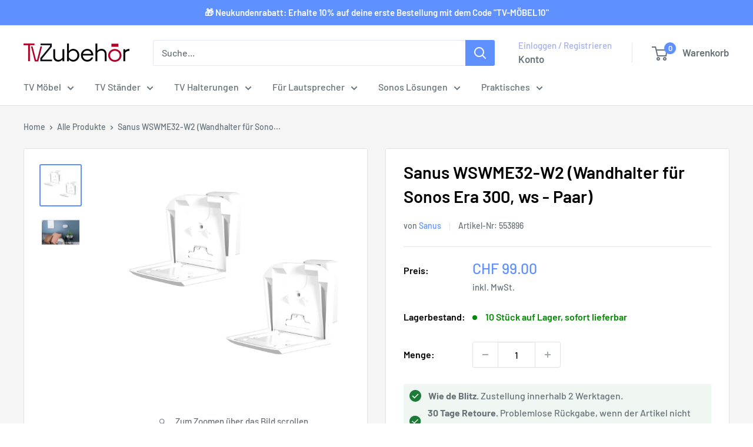

--- FILE ---
content_type: text/css
request_url: https://www.tv-zubehoer.ch/cdn/shop/t/6/assets/custom.css?v=43474299350219556051712756517
body_size: -151
content:
.template-product{background:#f5f5f5}.product-meta__vendor{text-transform:unset}.product-payment-list-title{margin:10px 0 0 5px;display:block}.product-payment-list{display:flex;flex-wrap:nowrap;margin-bottom:10px}.product-postal-service{margin:10px 0 0 5px}.product-postal-service img{max-width:70px}.product__icon__row{display:flex;flex-direction:column;margin-bottom:24px;background:#1c7b3610;padding:5px 8px 8px;border-radius:3px}.icons-row-block__item{display:flex;align-items:center}.icons-row-block__icon{margin-right:10px;max-width:24px;display:flex;align-items:center}.icons-row-block__icon svg{color:var(--product-in-stock-color)}.product-card{background:var(--secondary-background);border-top:1px solid var(--border-color);border-bottom:1px solid var(--border-color);margin-bottom:18px;position:relative}.for-mobile{display:block}.for-desktop{display:none}.featured-product .expandable-content__toggle{padding:0 0 20px}@media (min-width: 1000px){.for-desktop{display:block}.for-mobile{display:none}}@media (max-width: 820px){.icons-row-block__text{font-size:.9em}.icons-row-block__icon{max-width:18px;margin-right:5px;margin-top:5px}.icons-row-block__item{align-items:flex-start;margin:10px 0}}@media screen and (max-width: 640px){.product-card{border-radius:0}}@media screen and (min-width: 641px){.product-card{border:1px solid var(--border-color);border-radius:3px;margin-bottom:30px}}
/*# sourceMappingURL=/cdn/shop/t/6/assets/custom.css.map?v=43474299350219556051712756517 */


--- FILE ---
content_type: image/svg+xml
request_url: https://cdn.shopify.com/s/files/1/0572/6928/9065/files/check-filled-green.svg
body_size: -181
content:
<svg viewBox="0 0 48 48" height="48" width="48" xmlns="http://www.w3.org/2000/svg" id="Ebene_1"><defs><style>.cls-1{fill:#1c7b36;}</style></defs><path d="m21.05,33.1l14.15-14.15-2.3-2.25-11.85,11.85-6-6-2.25,2.25,8.25,8.3Zm2.95,10.9c-2.73,0-5.32-.53-7.75-1.58s-4.56-2.48-6.38-4.3-3.25-3.94-4.3-6.38-1.58-5.02-1.58-7.75.53-5.37,1.58-7.8,2.48-4.55,4.3-6.35,3.94-3.23,6.38-4.28,5.02-1.58,7.75-1.58,5.37.53,7.8,1.58,4.55,2.48,6.35,4.28,3.23,3.92,4.28,6.35,1.58,5.03,1.58,7.8-.53,5.32-1.58,7.75-2.48,4.56-4.28,6.38-3.92,3.25-6.35,4.3-5.03,1.58-7.8,1.58Z" class="cls-1"></path></svg>

--- FILE ---
content_type: text/javascript
request_url: https://www.tv-zubehoer.ch/cdn/shop/t/6/assets/custom.js?v=102476495355921946141712756517
body_size: -574
content:
//# sourceMappingURL=/cdn/shop/t/6/assets/custom.js.map?v=102476495355921946141712756517
